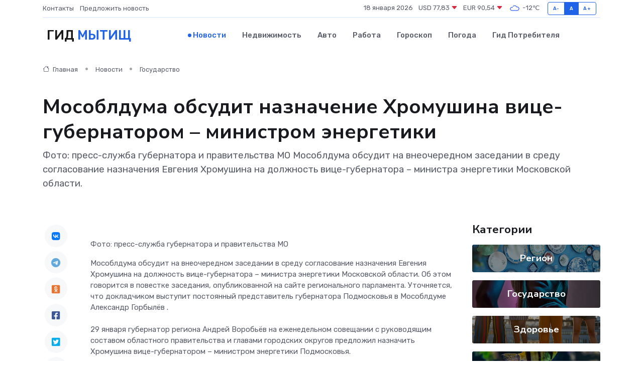

--- FILE ---
content_type: text/html; charset=utf-8
request_url: https://www.google.com/recaptcha/api2/aframe
body_size: 269
content:
<!DOCTYPE HTML><html><head><meta http-equiv="content-type" content="text/html; charset=UTF-8"></head><body><script nonce="xyfFdagYBLT9kzVqTB4ZUw">/** Anti-fraud and anti-abuse applications only. See google.com/recaptcha */ try{var clients={'sodar':'https://pagead2.googlesyndication.com/pagead/sodar?'};window.addEventListener("message",function(a){try{if(a.source===window.parent){var b=JSON.parse(a.data);var c=clients[b['id']];if(c){var d=document.createElement('img');d.src=c+b['params']+'&rc='+(localStorage.getItem("rc::a")?sessionStorage.getItem("rc::b"):"");window.document.body.appendChild(d);sessionStorage.setItem("rc::e",parseInt(sessionStorage.getItem("rc::e")||0)+1);localStorage.setItem("rc::h",'1768709051399');}}}catch(b){}});window.parent.postMessage("_grecaptcha_ready", "*");}catch(b){}</script></body></html>